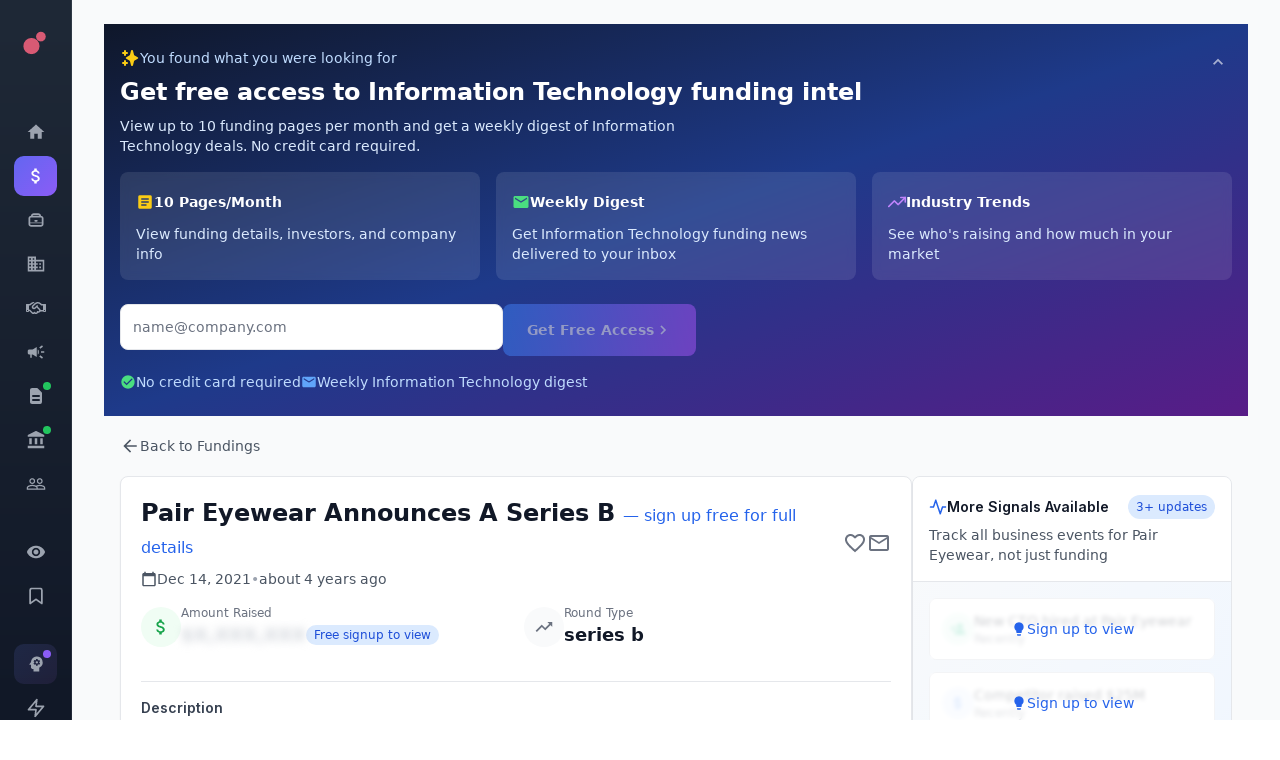

--- FILE ---
content_type: text/html; charset=utf-8
request_url: https://app.fundz.net/fundings/pair-eyewear-funding-round-series-b-0ed2b9
body_size: 7484
content:
<!DOCTYPE html><html lang="en"><head><style data-emotion-css=""></style><link rel="shortcut icon" href="/favicon.ico"/><script type="text/javascript" id="hs-script-loader" async="" defer="" src="//js.hs-scripts.com/14121.js"></script><script>
                !function(key) {
                  if (window.reb2b) return;
                  window.reb2b = {loaded: true};
                  var s = document.createElement("script");
                  s.async = true;
                  s.src = "https://ddwl4m2hdecbv.cloudfront.net/b/" + key + "/" + key + ".js.gz";
                  document.getElementsByTagName("script")[0].parentNode.insertBefore(s, document.getElementsByTagName("script")[0]);
                }("Q6J2RH2J9X6D");
              </script><meta charSet="utf-8"/><meta name="viewport" content="width=device-width"/><meta name="next-head-count" content="2"/><link rel="preload" href="/_next/static/css/adb2845f75811c4dac23.css" as="style"/><link rel="stylesheet" href="/_next/static/css/adb2845f75811c4dac23.css" data-n-g=""/><noscript data-n-css=""></noscript><script defer="" nomodule="" src="/_next/static/chunks/polyfills-6e054d56079d4b93ebe8.js"></script><script src="/_next/static/chunks/webpack-9c1896cf9be1ff426b65.js" defer=""></script><script src="/_next/static/chunks/framework-e12e56e0b8a76d261551.js" defer=""></script><script src="/_next/static/chunks/main-22b1bb956f865053f3de.js" defer=""></script><script src="/_next/static/chunks/pages/_app-2a2592fd317a36130812.js" defer=""></script><script src="/_next/static/chunks/5d416436-7422271a3356d4c65680.js" defer=""></script><script src="/_next/static/chunks/41155975-f4453512552955908f9d.js" defer=""></script><script src="/_next/static/chunks/b55cbb4c-4c30f3f76a182192fc1a.js" defer=""></script><script src="/_next/static/chunks/cb355538-63c8124c1fb738a9df8f.js" defer=""></script><script src="/_next/static/chunks/2e3a845b-3167d0c6a0f6440183dc.js" defer=""></script><script src="/_next/static/chunks/4577d2ec-a39a80f4b3b9ecfa32e7.js" defer=""></script><script src="/_next/static/chunks/ebc70433-cdc14838eede9cdb09b5.js" defer=""></script><script src="/_next/static/chunks/7636-fa1983d4d210625dd19a.js" defer=""></script><script src="/_next/static/chunks/9546-1a2d7f01e8d5ab644a8d.js" defer=""></script><script src="/_next/static/chunks/4356-0e08c5f3e3a0c2ac74ba.js" defer=""></script><script src="/_next/static/chunks/9852-21e37c29f5aa0f2bb841.js" defer=""></script><script src="/_next/static/chunks/3996-1fb6b740724380903038.js" defer=""></script><script src="/_next/static/chunks/2484-cd4f092b375e16697e6b.js" defer=""></script><script src="/_next/static/chunks/6887-237f9e368d9447d1e33e.js" defer=""></script><script src="/_next/static/chunks/3832-1ef97841f87a97e591fc.js" defer=""></script><script src="/_next/static/chunks/7969-2b742c1d068e0a5ff8a2.js" defer=""></script><script src="/_next/static/chunks/9827-2fb698798c338a4cee94.js" defer=""></script><script src="/_next/static/chunks/3049-30417ed81fde9eb8899b.js" defer=""></script><script src="/_next/static/chunks/4586-77f4f29fbc01d988885d.js" defer=""></script><script src="/_next/static/chunks/4783-63ea43bfec4a74e43cc4.js" defer=""></script><script src="/_next/static/chunks/pages/fundings/%5Bid%5D-c765b7f173f830789b00.js" defer=""></script><script src="/_next/static/cW-t4-LxJ8KKlh8DQ8dU6/_buildManifest.js" defer=""></script><script src="/_next/static/cW-t4-LxJ8KKlh8DQ8dU6/_ssgManifest.js" defer=""></script></head><body><style data-emotion="css-global 10nteoc">*,::before,::after{box-sizing:border-box;border-width:0;border-style:solid;--tw-border-opacity:1;border-color:rgba(229, 231, 235, var(--tw-border-opacity));--tw-translate-x:0;--tw-translate-y:0;--tw-rotate:0;--tw-skew-x:0;--tw-skew-y:0;--tw-scale-x:1;--tw-scale-y:1;--tw-transform:translateX(var(--tw-translate-x)) translateY(var(--tw-translate-y)) rotate(var(--tw-rotate)) skewX(var(--tw-skew-x)) skewY(var(--tw-skew-y)) scaleX(var(--tw-scale-x)) scaleY(var(--tw-scale-y));--tw-ring-inset:var(--tw-empty,/*!*/ /*!*/);--tw-ring-offset-width:0px;--tw-ring-offset-color:#fff;--tw-ring-color:rgba(59, 130, 246, 0.5);--tw-ring-offset-shadow:0 0 #0000;--tw-ring-shadow:0 0 #0000;--tw-shadow:0 0 #0000;--tw-blur:var(--tw-empty,/*!*/ /*!*/);--tw-brightness:var(--tw-empty,/*!*/ /*!*/);--tw-contrast:var(--tw-empty,/*!*/ /*!*/);--tw-grayscale:var(--tw-empty,/*!*/ /*!*/);--tw-hue-rotate:var(--tw-empty,/*!*/ /*!*/);--tw-invert:var(--tw-empty,/*!*/ /*!*/);--tw-saturate:var(--tw-empty,/*!*/ /*!*/);--tw-sepia:var(--tw-empty,/*!*/ /*!*/);--tw-drop-shadow:var(--tw-empty,/*!*/ /*!*/);--tw-filter:var(--tw-blur) var(--tw-brightness) var(--tw-contrast) var(--tw-grayscale) var(--tw-hue-rotate) var(--tw-invert) var(--tw-saturate) var(--tw-sepia) var(--tw-drop-shadow);--tw-backdrop-blur:var(--tw-empty,/*!*/ /*!*/);--tw-backdrop-brightness:var(--tw-empty,/*!*/ /*!*/);--tw-backdrop-contrast:var(--tw-empty,/*!*/ /*!*/);--tw-backdrop-grayscale:var(--tw-empty,/*!*/ /*!*/);--tw-backdrop-hue-rotate:var(--tw-empty,/*!*/ /*!*/);--tw-backdrop-invert:var(--tw-empty,/*!*/ /*!*/);--tw-backdrop-opacity:var(--tw-empty,/*!*/ /*!*/);--tw-backdrop-saturate:var(--tw-empty,/*!*/ /*!*/);--tw-backdrop-sepia:var(--tw-empty,/*!*/ /*!*/);--tw-backdrop-filter:var(--tw-backdrop-blur) var(--tw-backdrop-brightness) var(--tw-backdrop-contrast) var(--tw-backdrop-grayscale) var(--tw-backdrop-hue-rotate) var(--tw-backdrop-invert) var(--tw-backdrop-opacity) var(--tw-backdrop-saturate) var(--tw-backdrop-sepia);}html{line-height:1.5;-webkit-text-size-adjust:100%;-moz-tab-size:4;tab-size:4;font-family:ui-sans-serif,system-ui,-apple-system,BlinkMacSystemFont,"Segoe UI",Roboto,"Helvetica Neue",Arial,"Noto Sans",sans-serif,"Apple Color Emoji","Segoe UI Emoji","Segoe UI Symbol","Noto Color Emoji";}body{margin:0;font-family:inherit;line-height:inherit;}hr{height:0;color:inherit;border-top-width:1px;}abbr[title]{-webkit-text-decoration:underline dotted;text-decoration:underline dotted;}b,strong{font-weight:bolder;}code,kbd,samp,pre{font-family:ui-monospace,SFMono-Regular,Consolas,'Liberation Mono',Menlo,monospace;font-size:1em;}small{font-size:80%;}sub,sup{font-size:75%;line-height:0;position:relative;vertical-align:baseline;}sub{bottom:-0.25em;}sup{top:-0.5em;}table{text-indent:0;border-color:inherit;border-collapse:collapse;}button,input,optgroup,select,textarea{font-family:inherit;font-size:100%;line-height:inherit;margin:0;padding:0;color:inherit;}button,select{text-transform:none;}button,[type='button'],[type='reset'],[type='submit']{-webkit-appearance:button;}::-moz-focus-inner{border-style:none;padding:0;}:-moz-focusring{outline:1px dotted ButtonText;}:-moz-ui-invalid{box-shadow:none;}legend{padding:0;}progress{vertical-align:baseline;}::-webkit-inner-spin-button,::-webkit-outer-spin-button{height:auto;}[type='search']{-webkit-appearance:textfield;outline-offset:-2px;}::-webkit-search-decoration{-webkit-appearance:none;}::-webkit-file-upload-button{-webkit-appearance:button;font:inherit;}summary{display:-webkit-box;display:-webkit-list-item;display:-ms-list-itembox;display:list-item;}blockquote,dl,dd,h1,h2,h3,h4,h5,h6,hr,figure,p,pre{margin:0;}button{background-color:transparent;background-image:none;}fieldset{margin:0;padding:0;}ol,ul{list-style:none;margin:0;padding:0;}img{border-style:solid;}textarea{resize:vertical;}input::-webkit-input-placeholder{color:#9ca3af;}input::-moz-placeholder{color:#9ca3af;}input:-ms-input-placeholder{color:#9ca3af;}textarea::-webkit-input-placeholder{color:#9ca3af;}textarea::-moz-placeholder{color:#9ca3af;}textarea:-ms-input-placeholder{color:#9ca3af;}input::placeholder,textarea::placeholder{color:#9ca3af;}button,[role="button"]{cursor:pointer;}h1,h2,h3,h4,h5,h6{font-size:inherit;font-weight:inherit;}a{color:inherit;-webkit-text-decoration:inherit;text-decoration:inherit;}pre,code,kbd,samp{font-family:ui-monospace,SFMono-Regular,Menlo,Monaco,Consolas,"Liberation Mono","Courier New",monospace;}img,svg,video,canvas,audio,iframe,embed,object{display:block;vertical-align:middle;}img,video{max-width:100%;height:auto;}[hidden]{display:none;}@-webkit-keyframes spin{to{-webkit-transform:rotate(360deg);-moz-transform:rotate(360deg);-ms-transform:rotate(360deg);transform:rotate(360deg);}}@keyframes spin{to{-webkit-transform:rotate(360deg);-moz-transform:rotate(360deg);-ms-transform:rotate(360deg);transform:rotate(360deg);}}@-webkit-keyframes ping{75%,100%{-webkit-transform:scale(2);-moz-transform:scale(2);-ms-transform:scale(2);transform:scale(2);opacity:0;}}@keyframes ping{75%,100%{-webkit-transform:scale(2);-moz-transform:scale(2);-ms-transform:scale(2);transform:scale(2);opacity:0;}}@-webkit-keyframes pulse{50%{opacity:.5;}}@keyframes pulse{50%{opacity:.5;}}@-webkit-keyframes bounce{0%,100%{-webkit-transform:translateY(-25%);-moz-transform:translateY(-25%);-ms-transform:translateY(-25%);transform:translateY(-25%);-webkit-animation-timing-function:cubic-bezier(0.8,0,1,1);animation-timing-function:cubic-bezier(0.8,0,1,1);}50%{-webkit-transform:none;-moz-transform:none;-ms-transform:none;transform:none;-webkit-animation-timing-function:cubic-bezier(0,0,0.2,1);animation-timing-function:cubic-bezier(0,0,0.2,1);}}@keyframes bounce{0%,100%{-webkit-transform:translateY(-25%);-moz-transform:translateY(-25%);-ms-transform:translateY(-25%);transform:translateY(-25%);-webkit-animation-timing-function:cubic-bezier(0.8,0,1,1);animation-timing-function:cubic-bezier(0.8,0,1,1);}50%{-webkit-transform:none;-moz-transform:none;-ms-transform:none;transform:none;-webkit-animation-timing-function:cubic-bezier(0,0,0.2,1);animation-timing-function:cubic-bezier(0,0,0.2,1);}}@-webkit-keyframes bar-horizontal{0%{-webkit-transform:scaleX(0);-moz-transform:scaleX(0);-ms-transform:scaleX(0);transform:scaleX(0);opacity:0;}100%{-webkit-transform:scaleX(1);-moz-transform:scaleX(1);-ms-transform:scaleX(1);transform:scaleX(1);opacity:1;}}@keyframes bar-horizontal{0%{-webkit-transform:scaleX(0);-moz-transform:scaleX(0);-ms-transform:scaleX(0);transform:scaleX(0);opacity:0;}100%{-webkit-transform:scaleX(1);-moz-transform:scaleX(1);-ms-transform:scaleX(1);transform:scaleX(1);opacity:1;}}@-webkit-keyframes fadeIn{0%{opacity:0;-webkit-transform:translateY(-5px);-moz-transform:translateY(-5px);-ms-transform:translateY(-5px);transform:translateY(-5px);}100%{opacity:1;-webkit-transform:translateY(0);-moz-transform:translateY(0);-ms-transform:translateY(0);transform:translateY(0);}}@keyframes fadeIn{0%{opacity:0;-webkit-transform:translateY(-5px);-moz-transform:translateY(-5px);-ms-transform:translateY(-5px);transform:translateY(-5px);}100%{opacity:1;-webkit-transform:translateY(0);-moz-transform:translateY(0);-ms-transform:translateY(0);transform:translateY(0);}}@-webkit-keyframes fadeInOnce{0%{opacity:0;-webkit-transform:scale(0.95);-moz-transform:scale(0.95);-ms-transform:scale(0.95);transform:scale(0.95);}60%{opacity:1;-webkit-transform:scale(1.05);-moz-transform:scale(1.05);-ms-transform:scale(1.05);transform:scale(1.05);}100%{opacity:1;-webkit-transform:scale(1);-moz-transform:scale(1);-ms-transform:scale(1);transform:scale(1);}}@keyframes fadeInOnce{0%{opacity:0;-webkit-transform:scale(0.95);-moz-transform:scale(0.95);-ms-transform:scale(0.95);transform:scale(0.95);}60%{opacity:1;-webkit-transform:scale(1.05);-moz-transform:scale(1.05);-ms-transform:scale(1.05);transform:scale(1.05);}100%{opacity:1;-webkit-transform:scale(1);-moz-transform:scale(1);-ms-transform:scale(1);transform:scale(1);}}@-webkit-keyframes slideIn{0%{opacity:0;-webkit-transform:translateY(20px);-moz-transform:translateY(20px);-ms-transform:translateY(20px);transform:translateY(20px);}100%{opacity:1;-webkit-transform:translateY(0);-moz-transform:translateY(0);-ms-transform:translateY(0);transform:translateY(0);}}@keyframes slideIn{0%{opacity:0;-webkit-transform:translateY(20px);-moz-transform:translateY(20px);-ms-transform:translateY(20px);transform:translateY(20px);}100%{opacity:1;-webkit-transform:translateY(0);-moz-transform:translateY(0);-ms-transform:translateY(0);transform:translateY(0);}}@-webkit-keyframes slideUp{0%{opacity:0;-webkit-transform:translateY(100%);-moz-transform:translateY(100%);-ms-transform:translateY(100%);transform:translateY(100%);}100%{opacity:1;-webkit-transform:translateY(0);-moz-transform:translateY(0);-ms-transform:translateY(0);transform:translateY(0);}}@keyframes slideUp{0%{opacity:0;-webkit-transform:translateY(100%);-moz-transform:translateY(100%);-ms-transform:translateY(100%);transform:translateY(100%);}100%{opacity:1;-webkit-transform:translateY(0);-moz-transform:translateY(0);-ms-transform:translateY(0);transform:translateY(0);}}</style><div id="__next"><style data-emotion="css wzberb">.css-wzberb{--tw-text-opacity:1;color:rgba(21, 39, 52, var(--tw-text-opacity));font-size:0.875rem;line-height:1.25rem;line-height:2;}</style><div class="css-wzberb"><style data-emotion="css 1eo4hq5">.css-1eo4hq5{display:-webkit-box;display:-webkit-flex;display:-ms-flexbox;display:flex;min-height:100vh;--tw-bg-opacity:1;background-color:rgba(249, 250, 251, var(--tw-bg-opacity));}</style><div class="css-1eo4hq5"><div style="height:100vh;background:linear-gradient(180deg, #1f2937 0%, #111827 100%);border-right:1px solid rgba(255, 255, 255, 0.08);display:flex;flex-direction:column;padding:16px 14px;position:fixed;left:0;top:0;z-index:46;overflow-y:auto;overflow-x:hidden;box-shadow:none;width:72px;transform:none"><div style="display:flex;align-items:center;justify-content:center;padding:8px;margin-bottom:20px;cursor:pointer;border-radius:10px"><svg width="36" height="36" viewBox="0 0 100 100" fill="none"><circle cx="35" cy="65" r="30" fill="#D85A74"></circle><circle cx="70" cy="30" r="18" fill="#D85A74"></circle></svg></div><div style="width:32px;height:1px;background:linear-gradient(90deg, rgba(255, 255, 255, 0.05) 0%, rgba(255, 255, 255, 0.15) 50%, rgba(255, 255, 255, 0.05) 100%);margin:12px auto;transition:width 0.2s ease"></div><a href="/dashboard" style="display:flex;align-items:center;gap:12px;width:100%;padding:10px;border-radius:10px;margin-bottom:4px;background:transparent;color:#9ca3af;cursor:pointer;transition:all 0.15s ease;position:relative;text-decoration:none;justify-content:center;min-height:40px"><svg stroke="currentColor" fill="currentColor" stroke-width="0" viewBox="0 0 24 24" style="flex-shrink:0" height="20" width="20" xmlns="http://www.w3.org/2000/svg"><path fill="none" d="M0 0h24v24H0z"></path><path d="M10 20v-6h4v6h5v-8h3L12 3 2 12h3v8z"></path></svg></a><a href="/fundings" style="display:flex;align-items:center;gap:12px;width:100%;padding:10px;border-radius:10px;margin-bottom:4px;background:linear-gradient(135deg, #6366f1 0%, #8b5cf6 100%);color:#fff;cursor:pointer;transition:all 0.15s ease;position:relative;text-decoration:none;justify-content:center;min-height:40px"><svg stroke="currentColor" fill="currentColor" stroke-width="0" viewBox="0 0 24 24" style="flex-shrink:0" height="20" width="20" xmlns="http://www.w3.org/2000/svg"><path fill="none" d="M0 0h24v24H0z"></path><path d="M11.8 10.9c-2.27-.59-3-1.2-3-2.15 0-1.09 1.01-1.85 2.7-1.85 1.78 0 2.44.85 2.5 2.1h2.21c-.07-1.72-1.12-3.3-3.21-3.81V3h-3v2.16c-1.94.42-3.5 1.68-3.5 3.61 0 2.31 1.91 3.46 4.7 4.13 2.5.6 3 1.48 3 2.41 0 .69-.49 1.79-2.7 1.79-2.06 0-2.87-.92-2.98-2.1h-2.2c.12 2.19 1.76 3.42 3.68 3.83V21h3v-2.15c1.95-.37 3.5-1.5 3.5-3.55 0-2.84-2.43-3.81-4.7-4.4z"></path></svg></a><a href="/executives" style="display:flex;align-items:center;gap:12px;width:100%;padding:10px;border-radius:10px;margin-bottom:4px;background:transparent;color:#9ca3af;cursor:pointer;transition:all 0.15s ease;position:relative;text-decoration:none;justify-content:center;min-height:40px"><svg stroke="currentColor" fill="currentColor" stroke-width="0" version="1.2" baseProfile="tiny" viewBox="0 0 24 24" style="flex-shrink:0" height="20" width="20" xmlns="http://www.w3.org/2000/svg"><g><path d="M18 7c0-1.654-1.346-3-3-3h-6c-1.654 0-3 1.346-3 3-1.654 0-3 1.346-3 3v7c0 1.654 1.346 3 3 3h12c1.654 0 3-1.346 3-3v-7c0-1.654-1.346-3-3-3zm-9-1h6c.551 0 1 .449 1 1h-8c0-.551.449-1 1-1zm10 11c0 .551-.449 1-1 1h-12c-.551 0-1-.449-1-1v-1h14v1zm-14-2v-5c0-.551.449-1 1-1h12c.551 0 1 .449 1 1v5h-14zM13 12h-2c-.55 0-1 .45-1 1s.45 1 1 1h2c.55 0 1-.45 1-1s-.45-1-1-1z"></path></g></svg></a><a href="/acquisitions" style="display:flex;align-items:center;gap:12px;width:100%;padding:10px;border-radius:10px;margin-bottom:4px;background:transparent;color:#9ca3af;cursor:pointer;transition:all 0.15s ease;position:relative;text-decoration:none;justify-content:center;min-height:40px"><svg stroke="currentColor" fill="currentColor" stroke-width="0" viewBox="0 0 24 24" style="flex-shrink:0" height="20" width="20" xmlns="http://www.w3.org/2000/svg"><path fill="none" d="M0 0h24v24H0z"></path><path d="M12 7V3H2v18h20V7H12zM6 19H4v-2h2v2zm0-4H4v-2h2v2zm0-4H4V9h2v2zm0-4H4V5h2v2zm4 12H8v-2h2v2zm0-4H8v-2h2v2zm0-4H8V9h2v2zm0-4H8V5h2v2zm10 12h-8v-2h2v-2h-2v-2h2v-2h-2V9h8v10zm-2-8h-2v2h2v-2zm0 4h-2v2h2v-2z"></path></svg></a><a href="/agreements" style="display:flex;align-items:center;gap:12px;width:100%;padding:10px;border-radius:10px;margin-bottom:4px;background:transparent;color:#9ca3af;cursor:pointer;transition:all 0.15s ease;position:relative;text-decoration:none;justify-content:center;min-height:40px"><svg stroke="currentColor" fill="currentColor" stroke-width="0" viewBox="0 0 640 512" style="flex-shrink:0" height="20" width="20" xmlns="http://www.w3.org/2000/svg"><path d="M272.2 64.6l-51.1 51.1c-15.3 4.2-29.5 11.9-41.5 22.5L153 161.9C142.8 171 129.5 176 115.8 176L96 176l0 128c20.4 .6 39.8 8.9 54.3 23.4l35.6 35.6 7 7c0 0 0 0 0 0L219.9 397c6.2 6.2 16.4 6.2 22.6 0c1.7-1.7 3-3.7 3.7-5.8c2.8-7.7 9.3-13.5 17.3-15.3s16.4 .6 22.2 6.5L296.5 393c11.6 11.6 30.4 11.6 41.9 0c5.4-5.4 8.3-12.3 8.6-19.4c.4-8.8 5.6-16.6 13.6-20.4s17.3-3 24.4 2.1c9.4 6.7 22.5 5.8 30.9-2.6c9.4-9.4 9.4-24.6 0-33.9L340.1 243l-35.8 33c-27.3 25.2-69.2 25.6-97 .9c-31.7-28.2-32.4-77.4-1.6-106.5l70.1-66.2C303.2 78.4 339.4 64 377.1 64c36.1 0 71 13.3 97.9 37.2L505.1 128l38.9 0 40 0 40 0c8.8 0 16 7.2 16 16l0 208c0 17.7-14.3 32-32 32l-32 0c-11.8 0-22.2-6.4-27.7-16l-84.9 0c-3.4 6.7-7.9 13.1-13.5 18.7c-17.1 17.1-40.8 23.8-63 20.1c-3.6 7.3-8.5 14.1-14.6 20.2c-27.3 27.3-70 30-100.4 8.1c-25.1 20.8-62.5 19.5-86-4.1L159 404l-7-7-35.6-35.6c-5.5-5.5-12.7-8.7-20.4-9.3C96 369.7 81.6 384 64 384l-32 0c-17.7 0-32-14.3-32-32L0 144c0-8.8 7.2-16 16-16l40 0 40 0 19.8 0c2 0 3.9-.7 5.3-2l26.5-23.6C175.5 77.7 211.4 64 248.7 64L259 64c4.4 0 8.9 .2 13.2 .6zM544 320l0-144-48 0c-5.9 0-11.6-2.2-15.9-6.1l-36.9-32.8c-18.2-16.2-41.7-25.1-66.1-25.1c-25.4 0-49.8 9.7-68.3 27.1l-70.1 66.2c-10.3 9.8-10.1 26.3 .5 35.7c9.3 8.3 23.4 8.1 32.5-.3l71.9-66.4c9.7-9 24.9-8.4 33.9 1.4s8.4 24.9-1.4 33.9l-.8 .8 74.4 74.4c10 10 16.5 22.3 19.4 35.1l74.8 0zM64 336a16 16 0 1 0 -32 0 16 16 0 1 0 32 0zm528 16a16 16 0 1 0 0-32 16 16 0 1 0 0 32z"></path></svg></a><a href="/products" style="display:flex;align-items:center;gap:12px;width:100%;padding:10px;border-radius:10px;margin-bottom:4px;background:transparent;color:#9ca3af;cursor:pointer;transition:all 0.15s ease;position:relative;text-decoration:none;justify-content:center;min-height:40px"><svg stroke="currentColor" fill="currentColor" stroke-width="0" viewBox="0 0 24 24" style="flex-shrink:0" height="20" width="20" xmlns="http://www.w3.org/2000/svg"><path fill="none" d="M0 0h24v24H0z"></path><path d="M18 11v2h4v-2h-4zm-2 6.61c.96.71 2.21 1.65 3.2 2.39.4-.53.8-1.07 1.2-1.6-.99-.74-2.24-1.68-3.2-2.4-.4.54-.8 1.08-1.2 1.61zM20.4 5.6c-.4-.53-.8-1.07-1.2-1.6-.99.74-2.24 1.68-3.2 2.4.4.53.8 1.07 1.2 1.6.96-.72 2.21-1.65 3.2-2.4zM4 9c-1.1 0-2 .9-2 2v2c0 1.1.9 2 2 2h1v4h2v-4h1l5 3V6L8 9H4zm11.5 3c0-1.33-.58-2.53-1.5-3.35v6.69c.92-.81 1.5-2.01 1.5-3.34z"></path></svg></a><a href="/sec-filings" style="display:flex;align-items:center;gap:12px;width:100%;padding:10px;border-radius:10px;margin-bottom:4px;background:transparent;color:#9ca3af;cursor:pointer;transition:all 0.15s ease;position:relative;text-decoration:none;justify-content:center;min-height:40px"><svg stroke="currentColor" fill="currentColor" stroke-width="0" viewBox="0 0 20 20" aria-hidden="true" style="flex-shrink:0" height="20" width="20" xmlns="http://www.w3.org/2000/svg"><path fill-rule="evenodd" d="M4 4a2 2 0 012-2h4.586A2 2 0 0112 2.586L15.414 6A2 2 0 0116 7.414V16a2 2 0 01-2 2H6a2 2 0 01-2-2V4zm2 6a1 1 0 011-1h6a1 1 0 110 2H7a1 1 0 01-1-1zm1 3a1 1 0 100 2h6a1 1 0 100-2H7z" clip-rule="evenodd"></path></svg><div style="position:absolute;top:6px;right:6px;width:8px;height:8px;border-radius:50%;background:#22c55e"></div></a><a href="/investors" style="display:flex;align-items:center;gap:12px;width:100%;padding:10px;border-radius:10px;margin-bottom:4px;background:transparent;color:#9ca3af;cursor:pointer;transition:all 0.15s ease;position:relative;text-decoration:none;justify-content:center;min-height:40px"><svg stroke="currentColor" fill="currentColor" stroke-width="0" viewBox="0 0 24 24" style="flex-shrink:0" height="20" width="20" xmlns="http://www.w3.org/2000/svg"><path fill="none" d="M0 0h24v24H0z"></path><path d="M4 10h3v7H4zM10.5 10h3v7h-3zM2 19h20v3H2zM17 10h3v7h-3zM12 1 2 6v2h20V6z"></path></svg><div style="position:absolute;top:6px;right:6px;width:8px;height:8px;border-radius:50%;background:#22c55e"></div></a><a href="/crowdfundings" style="display:flex;align-items:center;gap:12px;width:100%;padding:10px;border-radius:10px;margin-bottom:4px;background:transparent;color:#9ca3af;cursor:pointer;transition:all 0.15s ease;position:relative;text-decoration:none;justify-content:center;min-height:40px"><svg stroke="currentColor" fill="currentColor" stroke-width="0" viewBox="0 0 24 24" style="flex-shrink:0" height="20" width="20" xmlns="http://www.w3.org/2000/svg"><path fill="none" d="M0 0h24v24H0z"></path><path d="M16.5 13c-1.2 0-3.07.34-4.5 1-1.43-.67-3.3-1-4.5-1C5.33 13 1 14.08 1 16.25V19h22v-2.75c0-2.17-4.33-3.25-6.5-3.25zm-4 4.5h-10v-1.25c0-.54 2.56-1.75 5-1.75s5 1.21 5 1.75v1.25zm9 0H14v-1.25c0-.46-.2-.86-.52-1.22.88-.3 1.96-.53 3.02-.53 2.44 0 5 1.21 5 1.75v1.25zM7.5 12c1.93 0 3.5-1.57 3.5-3.5S9.43 5 7.5 5 4 6.57 4 8.5 5.57 12 7.5 12zm0-5.5c1.1 0 2 .9 2 2s-.9 2-2 2-2-.9-2-2 .9-2 2-2zm9 5.5c1.93 0 3.5-1.57 3.5-3.5S18.43 5 16.5 5 13 6.57 13 8.5s1.57 3.5 3.5 3.5zm0-5.5c1.1 0 2 .9 2 2s-.9 2-2 2-2-.9-2-2 .9-2 2-2z"></path></svg></a><div style="width:32px;height:1px;background:linear-gradient(90deg, rgba(255, 255, 255, 0.05) 0%, rgba(255, 255, 255, 0.15) 50%, rgba(255, 255, 255, 0.05) 100%);margin:12px auto;transition:width 0.2s ease"></div><a href="/watchlist" style="display:flex;align-items:center;gap:12px;width:100%;padding:10px;border-radius:10px;margin-bottom:4px;background:transparent;color:#9ca3af;cursor:pointer;transition:all 0.15s ease;position:relative;text-decoration:none;justify-content:center;min-height:40px"><svg stroke="currentColor" fill="currentColor" stroke-width="0" viewBox="0 0 24 24" style="flex-shrink:0" height="20" width="20" xmlns="http://www.w3.org/2000/svg"><path fill="none" d="M0 0h24v24H0z"></path><path d="M12 4.5C7 4.5 2.73 7.61 1 12c1.73 4.39 6 7.5 11 7.5s9.27-3.11 11-7.5c-1.73-4.39-6-7.5-11-7.5zM12 17c-2.76 0-5-2.24-5-5s2.24-5 5-5 5 2.24 5 5-2.24 5-5 5zm0-8c-1.66 0-3 1.34-3 3s1.34 3 3 3 3-1.34 3-3-1.34-3-3-3z"></path></svg></a><a href="/favorites" style="display:flex;align-items:center;gap:12px;width:100%;padding:10px;border-radius:10px;margin-bottom:4px;background:transparent;color:#9ca3af;cursor:pointer;transition:all 0.15s ease;position:relative;text-decoration:none;justify-content:center;min-height:40px"><svg stroke="currentColor" fill="none" stroke-width="2" viewBox="0 0 24 24" stroke-linecap="round" stroke-linejoin="round" style="flex-shrink:0" height="20" width="20" xmlns="http://www.w3.org/2000/svg"><path d="M19 21l-7-5-7 5V5a2 2 0 0 1 2-2h10a2 2 0 0 1 2 2z"></path></svg></a><div style="width:32px;height:1px;background:linear-gradient(90deg, rgba(255, 255, 255, 0.05) 0%, rgba(255, 255, 255, 0.15) 50%, rgba(255, 255, 255, 0.05) 100%);margin:12px auto;transition:width 0.2s ease"></div><a href="#" style="display:flex;align-items:center;gap:12px;width:100%;padding:10px;border-radius:10px;margin-bottom:4px;background:linear-gradient(135deg, rgba(102, 126, 234, 0.15) 0%, rgba(118, 75, 162, 0.15) 100%);color:#9ca3af;cursor:pointer;transition:all 0.15s ease;position:relative;text-decoration:none;justify-content:center;min-height:40px"><svg stroke="currentColor" fill="currentColor" stroke-width="0" viewBox="0 0 24 24" style="flex-shrink:0" height="20" width="20" xmlns="http://www.w3.org/2000/svg"><path fill="none" d="M0 0h24v24H0z"></path><path d="M13 8.57a1.43 1.43 0 1 0 0 2.86 1.43 1.43 0 0 0 0-2.86z"></path><path d="M13 3C9.25 3 6.2 5.94 6.02 9.64L4.1 12.2a.5.5 0 0 0 .4.8H6v3c0 1.1.9 2 2 2h1v3h7v-4.68A6.999 6.999 0 0 0 13 3zm3 7c0 .13-.01.26-.02.39l.83.66c.08.06.1.16.05.25l-.8 1.39c-.05.09-.16.12-.24.09l-.99-.4c-.21.16-.43.29-.67.39L14 13.83c-.01.1-.1.17-.2.17h-1.6c-.1 0-.18-.07-.2-.17l-.15-1.06c-.25-.1-.47-.23-.68-.39l-.99.4c-.09.03-.2 0-.25-.09l-.8-1.39a.19.19 0 0 1 .05-.25l.84-.66c-.01-.13-.02-.26-.02-.39s.02-.27.04-.39l-.85-.66c-.08-.06-.1-.16-.05-.26l.8-1.38c.05-.09.15-.12.24-.09l1 .4c.2-.15.43-.29.67-.39L12 6.17c.02-.1.1-.17.2-.17h1.6c.1 0 .18.07.2.17l.15 1.06c.24.1.46.23.67.39l1-.4c.09-.03.2 0 .24.09l.8 1.38a.2.2 0 0 1-.05.26l-.85.66c.03.12.04.25.04.39z"></path></svg><div style="position:absolute;top:6px;right:6px;width:8px;height:8px;border-radius:50%;background:#8b5cf6"></div></a><a href="#" style="display:flex;align-items:center;gap:12px;width:100%;padding:10px;border-radius:10px;margin-bottom:4px;background:transparent;color:#9ca3af;cursor:pointer;transition:all 0.15s ease;position:relative;text-decoration:none;justify-content:center;min-height:40px"><svg stroke="currentColor" fill="none" stroke-width="2" viewBox="0 0 24 24" stroke-linecap="round" stroke-linejoin="round" style="flex-shrink:0" height="20" width="20" xmlns="http://www.w3.org/2000/svg"><polygon points="13 2 3 14 12 14 11 22 21 10 12 10 13 2"></polygon></svg></a><a href="#" style="display:flex;align-items:center;gap:12px;width:100%;padding:10px;border-radius:10px;margin-bottom:4px;background:transparent;color:#9ca3af;cursor:pointer;transition:all 0.15s ease;position:relative;text-decoration:none;justify-content:center;min-height:40px"><svg stroke="currentColor" fill="none" stroke-width="2" viewBox="0 0 24 24" stroke-linecap="round" stroke-linejoin="round" style="flex-shrink:0" height="20" width="20" xmlns="http://www.w3.org/2000/svg"><line x1="18" y1="20" x2="18" y2="10"></line><line x1="12" y1="20" x2="12" y2="4"></line><line x1="6" y1="20" x2="6" y2="14"></line></svg></a><a href="#" style="display:flex;align-items:center;gap:12px;width:100%;padding:10px;border-radius:10px;margin-bottom:4px;background:transparent;color:#9ca3af;cursor:pointer;transition:all 0.15s ease;position:relative;text-decoration:none;justify-content:center;min-height:40px"><svg stroke="currentColor" fill="none" stroke-width="2" viewBox="0 0 24 24" stroke-linecap="round" stroke-linejoin="round" style="flex-shrink:0" height="20" width="20" xmlns="http://www.w3.org/2000/svg"><path d="M21 15v4a2 2 0 0 1-2 2H5a2 2 0 0 1-2-2v-4"></path><polyline points="7 10 12 15 17 10"></polyline><line x1="12" y1="15" x2="12" y2="3"></line></svg></a><div style="flex:1;min-height:24px"></div><div style="width:32px;height:1px;background:linear-gradient(90deg, rgba(255, 255, 255, 0.05) 0%, rgba(255, 255, 255, 0.15) 50%, rgba(255, 255, 255, 0.05) 100%);margin:12px auto;transition:width 0.2s ease"></div></div><style data-emotion="css 1wivrec">.css-1wivrec{-webkit-flex:1 1 0%;-ms-flex:1 1 0%;flex:1 1 0%;display:-webkit-box;display:-webkit-flex;display:-ms-flexbox;display:flex;-webkit-flex-direction:column;-ms-flex-direction:column;flex-direction:column;min-height:100vh;transition-property:all;transition-timing-function:cubic-bezier(0.4, 0, 0.2, 1);transition-duration:200ms;margin-left:0px;}@media (min-width: 1024px){.css-1wivrec{margin-left:72px;}}</style><div style="margin-left:72px" class="css-1wivrec"><style data-emotion="css 1piirby">.css-1piirby{-webkit-flex:1 1 0%;-ms-flex:1 1 0%;flex:1 1 0%;width:100%;overflow-y:auto;overflow-x:hidden;padding-left:1rem;padding-right:1rem;padding-top:1.5rem;padding-bottom:1.5rem;position:relative;scrollbar-width:thin;scrollbar-color:#d1d5db #f3f4f6;}@media (min-width: 640px){.css-1piirby{padding-left:1.5rem;padding-right:1.5rem;}}@media (min-width: 1024px){.css-1piirby{padding-left:2rem;padding-right:2rem;}}.css-1piirby::-webkit-scrollbar{width:8px;height:8px;}.css-1piirby::-webkit-scrollbar-track{background:#f3f4f6;border-radius:4px;}.css-1piirby::-webkit-scrollbar-thumb{background:#d1d5db;border-radius:4px;}.css-1piirby::-webkit-scrollbar-thumb:hover{background:#9ca3af;}</style><main id="main" class="css-1piirby"><style data-emotion="css m5trbr">.css-m5trbr{max-width:80rem;margin-left:auto;margin-right:auto;}</style><div class="css-m5trbr"><style data-emotion="css xblayd">.css-xblayd{max-width:72rem;margin-left:auto;margin-right:auto;padding-left:1rem;padding-right:1rem;padding-top:2rem;padding-bottom:2rem;}</style><div class="css-xblayd"><style data-emotion="css 1pzb4em">.css-1pzb4em{-webkit-animation:pulse 2s cubic-bezier(0.4, 0, 0.6, 1) infinite;animation:pulse 2s cubic-bezier(0.4, 0, 0.6, 1) infinite;}</style><div class="css-1pzb4em"><style data-emotion="css 19y5mde">.css-19y5mde{display:-webkit-box;display:-webkit-flex;display:-ms-flexbox;display:flex;-webkit-align-items:center;-webkit-box-align:center;-ms-flex-align:center;align-items:center;margin-bottom:1.5rem;}</style><div class="css-19y5mde"><style data-emotion="css vgpg0m">.css-vgpg0m{--tw-bg-opacity:1;background-color:rgba(229, 231, 235, var(--tw-bg-opacity));height:2rem;width:2rem;border-radius:0.25rem;margin-right:1rem;}</style><div class="css-vgpg0m"></div><style data-emotion="css 1cht0yx">.css-1cht0yx{--tw-bg-opacity:1;background-color:rgba(229, 231, 235, var(--tw-bg-opacity));height:2rem;width:16rem;border-radius:0.25rem;}</style><div class="css-1cht0yx"></div></div><style data-emotion="css 14nx2qu">.css-14nx2qu{--tw-bg-opacity:1;background-color:rgba(229, 231, 235, var(--tw-bg-opacity));height:1rem;width:100%;border-radius:0.25rem;margin-bottom:0.5rem;}</style><div class="css-14nx2qu"></div><style data-emotion="css h6az7b">.css-h6az7b{--tw-bg-opacity:1;background-color:rgba(229, 231, 235, var(--tw-bg-opacity));height:1rem;width:75%;border-radius:0.25rem;margin-bottom:1.5rem;}</style><div class="css-h6az7b"></div><style data-emotion="css p3v4e1">.css-p3v4e1{display:grid;grid-template-columns:repeat(1, minmax(0, 1fr));gap:1rem;}@media (min-width: 768px){.css-p3v4e1{grid-template-columns:repeat(3, minmax(0, 1fr));}}</style><div class="css-p3v4e1"><style data-emotion="css 1b9vimt">.css-1b9vimt{--tw-bg-opacity:1;background-color:rgba(229, 231, 235, var(--tw-bg-opacity));height:8rem;border-radius:0.25rem;}</style><div class="css-1b9vimt"></div><div class="css-1b9vimt"></div><div class="css-1b9vimt"></div></div></div></div></div></main><style data-emotion="css 1iprafy">.css-1iprafy{position:fixed;bottom:0px;right:0px;padding:1rem;z-index:50;pointer-events:none;max-width:24rem;width:100%;}.css-1iprafy >:not([hidden])~:not([hidden]){--tw-space-y-reverse:0;margin-top:calc(1rem * calc(1 - var(--tw-space-y-reverse)));margin-bottom:calc(1rem * var(--tw-space-y-reverse));}.css-1iprafy>*{pointer-events:auto;}</style><div id="toast-container" class="css-1iprafy"></div></div></div></div></div><script id="__NEXT_DATA__" type="application/json">{"props":{"pageProps":{"dehydratedState":{"mutations":[],"queries":[]},"meta":{"title":"Not Found","description":"Unable to load this funding record."}},"__N_SSP":true},"page":"/fundings/[id]","query":{"id":"pair-eyewear-funding-round-series-b-0ed2b9"},"buildId":"cW-t4-LxJ8KKlh8DQ8dU6","runtimeConfig":{},"isFallback":false,"gssp":true}</script></body></html>

--- FILE ---
content_type: application/javascript
request_url: https://app.fundz.net/_next/static/chunks/6887-237f9e368d9447d1e33e.js
body_size: 5010
content:
(self.webpackChunk_N_E=self.webpackChunk_N_E||[]).push([[6887],{18172:function(t,e,r){"use strict";function n(t){for(var e=arguments.length,r=Array(e>1?e-1:0),n=1;n<e;n++)r[n-1]=arguments[n];throw Error("[Immer] minified error nr: "+t+(r.length?" "+r.map((function(t){return"'"+t+"'"})).join(","):"")+". Find the full error at: https://bit.ly/3cXEKWf")}function o(t){return!!t&&!!t[Z]}function i(t){return!!t&&(function(t){if(!t||"object"!=typeof t)return!1;var e=Object.getPrototypeOf(t);if(null===e)return!0;var r=Object.hasOwnProperty.call(e,"constructor")&&e.constructor;return"function"==typeof r&&Function.toString.call(r)===q}(t)||Array.isArray(t)||!!t[V]||!!t.constructor[V]||l(t)||v(t))}function u(t,e,r){void 0===r&&(r=!1),0===c(t)?(r?Object.keys:J)(t).forEach((function(n){r&&"symbol"==typeof n||e(n,t[n],t)})):t.forEach((function(r,n){return e(n,r,t)}))}function c(t){var e=t[Z];return e?e.i>3?e.i-4:e.i:Array.isArray(t)?1:l(t)?2:v(t)?3:0}function f(t,e){return 2===c(t)?t.has(e):Object.prototype.hasOwnProperty.call(t,e)}function a(t,e){return 2===c(t)?t.get(e):t[e]}function s(t,e,r){var n=c(t);2===n?t.set(e,r):3===n?(t.delete(e),t.add(r)):t[e]=r}function p(t,e){return t===e?0!==t||1/t==1/e:t!=t&&e!=e}function l(t){return B&&t instanceof Map}function v(t){return C&&t instanceof Set}function y(t){return t.o||t.t}function b(t){if(Array.isArray(t))return Array.prototype.slice.call(t);var e=X(t);delete e[Z];for(var r=J(e),n=0;n<r.length;n++){var o=r[n],i=e[o];!1===i.writable&&(i.writable=!0,i.configurable=!0),(i.get||i.set)&&(e[o]={configurable:!0,writable:!0,enumerable:i.enumerable,value:t[o]})}return Object.create(Object.getPrototypeOf(t),e)}function d(t,e){return void 0===e&&(e=!1),j(t)||o(t)||!i(t)||(c(t)>1&&(t.set=t.add=t.clear=t.delete=h),Object.freeze(t),e&&u(t,(function(t,e){return d(e,!0)}),!0)),t}function h(){n(2)}function j(t){return null==t||"object"!=typeof t||Object.isFrozen(t)}function m(t){var e=G[t];return e||n(18,t),e}function O(){return R}function P(t,e){e&&(m("Patches"),t.u=[],t.s=[],t.v=e)}function g(t){w(t),t.p.forEach(A),t.p=null}function w(t){t===R&&(R=t.l)}function x(t){return R={p:[],l:R,h:t,m:!0,_:0}}function A(t){var e=t[Z];0===e.i||1===e.i?e.j():e.g=!0}function S(t,e){e._=e.p.length;var r=e.p[0],o=void 0!==t&&t!==r;return e.h.O||m("ES5").S(e,t,o),o?(r[Z].P&&(g(e),n(4)),i(t)&&(t=D(e,t),e.l||E(e,t)),e.u&&m("Patches").M(r[Z],t,e.u,e.s)):t=D(e,r,[]),g(e),e.u&&e.v(e.u,e.s),t!==$?t:void 0}function D(t,e,r){if(j(e))return e;var n=e[Z];if(!n)return u(e,(function(o,i){return k(t,n,e,o,i,r)}),!0),e;if(n.A!==t)return e;if(!n.P)return E(t,n.t,!0),n.t;if(!n.I){n.I=!0,n.A._--;var o=4===n.i||5===n.i?n.o=b(n.k):n.o;u(3===n.i?new Set(o):o,(function(e,i){return k(t,n,o,e,i,r)})),E(t,o,!1),r&&t.u&&m("Patches").R(n,r,t.u,t.s)}return n.o}function k(t,e,r,n,u,c){if(o(u)){var a=D(t,u,c&&e&&3!==e.i&&!f(e.D,n)?c.concat(n):void 0);if(s(r,n,a),!o(a))return;t.m=!1}if(i(u)&&!j(u)){if(!t.h.F&&t._<1)return;D(t,u),e&&e.A.l||E(t,u)}}function E(t,e,r){void 0===r&&(r=!1),t.h.F&&t.m&&d(e,r)}function F(t,e){var r=t[Z];return(r?y(r):t)[e]}function M(t,e){if(e in t)for(var r=Object.getPrototypeOf(t);r;){var n=Object.getOwnPropertyDescriptor(r,e);if(n)return n;r=Object.getPrototypeOf(r)}}function _(t){t.P||(t.P=!0,t.l&&_(t.l))}function T(t){t.o||(t.o=b(t.t))}function I(t,e,r){var n=l(e)?m("MapSet").N(e,r):v(e)?m("MapSet").T(e,r):t.O?function(t,e){var r=Array.isArray(t),n={i:r?1:0,A:e?e.A:O(),P:!1,I:!1,D:{},l:e,t:t,k:null,o:null,j:null,C:!1},o=n,i=H;r&&(o=[n],i=L);var u=Proxy.revocable(o,i),c=u.revoke,f=u.proxy;return n.k=f,n.j=c,f}(e,r):m("ES5").J(e,r);return(r?r.A:O()).p.push(n),n}function N(t){return o(t)||n(22,t),function t(e){if(!i(e))return e;var r,n=e[Z],o=c(e);if(n){if(!n.P&&(n.i<4||!m("ES5").K(n)))return n.t;n.I=!0,r=W(e,o),n.I=!1}else r=W(e,o);return u(r,(function(e,o){n&&a(n.t,e)===o||s(r,e,t(o))})),3===o?new Set(r):r}(t)}function W(t,e){switch(e){case 2:return new Map(t);case 3:return Array.from(t)}return b(t)}var z,R,U="undefined"!=typeof Symbol&&"symbol"==typeof Symbol("x"),B="undefined"!=typeof Map,C="undefined"!=typeof Set,K="undefined"!=typeof Proxy&&void 0!==Proxy.revocable&&"undefined"!=typeof Reflect,$=U?Symbol.for("immer-nothing"):((z={})["immer-nothing"]=!0,z),V=U?Symbol.for("immer-draftable"):"__$immer_draftable",Z=U?Symbol.for("immer-state"):"__$immer_state",q=("undefined"!=typeof Symbol&&Symbol.iterator,""+Object.prototype.constructor),J="undefined"!=typeof Reflect&&Reflect.ownKeys?Reflect.ownKeys:void 0!==Object.getOwnPropertySymbols?function(t){return Object.getOwnPropertyNames(t).concat(Object.getOwnPropertySymbols(t))}:Object.getOwnPropertyNames,X=Object.getOwnPropertyDescriptors||function(t){var e={};return J(t).forEach((function(r){e[r]=Object.getOwnPropertyDescriptor(t,r)})),e},G={},H={get:function(t,e){if(e===Z)return t;var r=y(t);if(!f(r,e))return function(t,e,r){var n,o=M(e,r);return o?"value"in o?o.value:null===(n=o.get)||void 0===n?void 0:n.call(t.k):void 0}(t,r,e);var n=r[e];return t.I||!i(n)?n:n===F(t.t,e)?(T(t),t.o[e]=I(t.A.h,n,t)):n},has:function(t,e){return e in y(t)},ownKeys:function(t){return Reflect.ownKeys(y(t))},set:function(t,e,r){var n=M(y(t),e);if(null==n?void 0:n.set)return n.set.call(t.k,r),!0;if(!t.P){var o=F(y(t),e),i=null==o?void 0:o[Z];if(i&&i.t===r)return t.o[e]=r,t.D[e]=!1,!0;if(p(r,o)&&(void 0!==r||f(t.t,e)))return!0;T(t),_(t)}return t.o[e]===r&&"number"!=typeof r||(t.o[e]=r,t.D[e]=!0,!0)},deleteProperty:function(t,e){return void 0!==F(t.t,e)||e in t.t?(t.D[e]=!1,T(t),_(t)):delete t.D[e],t.o&&delete t.o[e],!0},getOwnPropertyDescriptor:function(t,e){var r=y(t),n=Reflect.getOwnPropertyDescriptor(r,e);return n?{writable:!0,configurable:1!==t.i||"length"!==e,enumerable:n.enumerable,value:r[e]}:n},defineProperty:function(){n(11)},getPrototypeOf:function(t){return Object.getPrototypeOf(t.t)},setPrototypeOf:function(){n(12)}},L={};u(H,(function(t,e){L[t]=function(){return arguments[0]=arguments[0][0],e.apply(this,arguments)}})),L.deleteProperty=function(t,e){return H.deleteProperty.call(this,t[0],e)},L.set=function(t,e,r){return H.set.call(this,t[0],e,r,t[0])};var Q=new(function(){function t(t){var e=this;this.O=K,this.F=!0,this.produce=function(t,r,o){if("function"==typeof t&&"function"!=typeof r){var u=r;r=t;var c=e;return function(t){var e=this;void 0===t&&(t=u);for(var n=arguments.length,o=Array(n>1?n-1:0),i=1;i<n;i++)o[i-1]=arguments[i];return c.produce(t,(function(t){var n;return(n=r).call.apply(n,[e,t].concat(o))}))}}var f;if("function"!=typeof r&&n(6),void 0!==o&&"function"!=typeof o&&n(7),i(t)){var a=x(e),s=I(e,t,void 0),p=!0;try{f=r(s),p=!1}finally{p?g(a):w(a)}return"undefined"!=typeof Promise&&f instanceof Promise?f.then((function(t){return P(a,o),S(t,a)}),(function(t){throw g(a),t})):(P(a,o),S(f,a))}if(!t||"object"!=typeof t){if((f=r(t))===$)return;return void 0===f&&(f=t),e.F&&d(f,!0),f}n(21,t)},this.produceWithPatches=function(t,r){return"function"==typeof t?function(r){for(var n=arguments.length,o=Array(n>1?n-1:0),i=1;i<n;i++)o[i-1]=arguments[i];return e.produceWithPatches(r,(function(e){return t.apply(void 0,[e].concat(o))}))}:[e.produce(t,r,(function(t,e){n=t,o=e})),n,o];var n,o},"boolean"==typeof(null==t?void 0:t.useProxies)&&this.setUseProxies(t.useProxies),"boolean"==typeof(null==t?void 0:t.autoFreeze)&&this.setAutoFreeze(t.autoFreeze)}var e=t.prototype;return e.createDraft=function(t){i(t)||n(8),o(t)&&(t=N(t));var e=x(this),r=I(this,t,void 0);return r[Z].C=!0,w(e),r},e.finishDraft=function(t,e){var r=(t&&t[Z]).A;return P(r,e),S(void 0,r)},e.setAutoFreeze=function(t){this.F=t},e.setUseProxies=function(t){t&&!K&&n(20),this.O=t},e.applyPatches=function(t,e){var r;for(r=e.length-1;r>=0;r--){var n=e[r];if(0===n.path.length&&"replace"===n.op){t=n.value;break}}var i=m("Patches").$;return o(t)?i(t,e):this.produce(t,(function(t){return i(t,e.slice(r+1))}))},t}()),Y=Q.produce;Q.produceWithPatches.bind(Q),Q.setAutoFreeze.bind(Q),Q.setUseProxies.bind(Q),Q.applyPatches.bind(Q),Q.createDraft.bind(Q),Q.finishDraft.bind(Q);e.ZP=Y},18552:function(t,e,r){var n=r(10852)(r(55639),"DataView");t.exports=n},53818:function(t,e,r){var n=r(10852)(r(55639),"Promise");t.exports=n},58525:function(t,e,r){var n=r(10852)(r(55639),"Set");t.exports=n},70577:function(t,e,r){var n=r(10852)(r(55639),"WeakMap");t.exports=n},9454:function(t,e,r){var n=r(44239),o=r(37005);t.exports=function(t){return o(t)&&"[object Arguments]"==n(t)}},38749:function(t,e,r){var n=r(44239),o=r(41780),i=r(37005),u={};u["[object Float32Array]"]=u["[object Float64Array]"]=u["[object Int8Array]"]=u["[object Int16Array]"]=u["[object Int32Array]"]=u["[object Uint8Array]"]=u["[object Uint8ClampedArray]"]=u["[object Uint16Array]"]=u["[object Uint32Array]"]=!0,u["[object Arguments]"]=u["[object Array]"]=u["[object ArrayBuffer]"]=u["[object Boolean]"]=u["[object DataView]"]=u["[object Date]"]=u["[object Error]"]=u["[object Function]"]=u["[object Map]"]=u["[object Number]"]=u["[object Object]"]=u["[object RegExp]"]=u["[object Set]"]=u["[object String]"]=u["[object WeakMap]"]=!1,t.exports=function(t){return i(t)&&o(t.length)&&!!u[n(t)]}},280:function(t,e,r){var n=r(25726),o=r(86916),i=Object.prototype.hasOwnProperty;t.exports=function(t){if(!n(t))return o(t);var e=[];for(var r in Object(t))i.call(t,r)&&"constructor"!=r&&e.push(r);return e}},27561:function(t,e,r){var n=r(67990),o=/^\s+/;t.exports=function(t){return t?t.slice(0,n(t)+1).replace(o,""):t}},7518:function(t){t.exports=function(t){return function(e){return t(e)}}},64160:function(t,e,r){var n=r(18552),o=r(57071),i=r(53818),u=r(58525),c=r(70577),f=r(44239),a=r(80346),s="[object Map]",p="[object Promise]",l="[object Set]",v="[object WeakMap]",y="[object DataView]",b=a(n),d=a(o),h=a(i),j=a(u),m=a(c),O=f;(n&&O(new n(new ArrayBuffer(1)))!=y||o&&O(new o)!=s||i&&O(i.resolve())!=p||u&&O(new u)!=l||c&&O(new c)!=v)&&(O=function(t){var e=f(t),r="[object Object]"==e?t.constructor:void 0,n=r?a(r):"";if(n)switch(n){case b:return y;case d:return s;case h:return p;case j:return l;case m:return v}return e}),t.exports=O},25726:function(t){var e=Object.prototype;t.exports=function(t){var r=t&&t.constructor;return t===("function"==typeof r&&r.prototype||e)}},86916:function(t,e,r){var n=r(5569)(Object.keys,Object);t.exports=n},31167:function(t,e,r){t=r.nmd(t);var n=r(31957),o=e&&!e.nodeType&&e,i=o&&t&&!t.nodeType&&t,u=i&&i.exports===o&&n.process,c=function(){try{var t=i&&i.require&&i.require("util").types;return t||u&&u.binding&&u.binding("util")}catch(e){}}();t.exports=c},5569:function(t){t.exports=function(t,e){return function(r){return t(e(r))}}},67990:function(t){var e=/\s/;t.exports=function(t){for(var r=t.length;r--&&e.test(t.charAt(r)););return r}},23279:function(t,e,r){var n=r(13218),o=r(7771),i=r(14841),u=Math.max,c=Math.min;t.exports=function(t,e,r){var f,a,s,p,l,v,y=0,b=!1,d=!1,h=!0;if("function"!=typeof t)throw new TypeError("Expected a function");function j(e){var r=f,n=a;return f=a=void 0,y=e,p=t.apply(n,r)}function m(t){return y=t,l=setTimeout(P,e),b?j(t):p}function O(t){var r=t-v;return void 0===v||r>=e||r<0||d&&t-y>=s}function P(){var t=o();if(O(t))return g(t);l=setTimeout(P,function(t){var r=e-(t-v);return d?c(r,s-(t-y)):r}(t))}function g(t){return l=void 0,h&&f?j(t):(f=a=void 0,p)}function w(){var t=o(),r=O(t);if(f=arguments,a=this,v=t,r){if(void 0===l)return m(v);if(d)return clearTimeout(l),l=setTimeout(P,e),j(v)}return void 0===l&&(l=setTimeout(P,e)),p}return e=i(e)||0,n(r)&&(b=!!r.leading,s=(d="maxWait"in r)?u(i(r.maxWait)||0,e):s,h="trailing"in r?!!r.trailing:h),w.cancel=function(){void 0!==l&&clearTimeout(l),y=0,f=v=a=l=void 0},w.flush=function(){return void 0===l?p:g(o())},w}},35694:function(t,e,r){var n=r(9454),o=r(37005),i=Object.prototype,u=i.hasOwnProperty,c=i.propertyIsEnumerable,f=n(function(){return arguments}())?n:function(t){return o(t)&&u.call(t,"callee")&&!c.call(t,"callee")};t.exports=f},98612:function(t,e,r){var n=r(23560),o=r(41780);t.exports=function(t){return null!=t&&o(t.length)&&!n(t)}},44144:function(t,e,r){t=r.nmd(t);var n=r(55639),o=r(95062),i=e&&!e.nodeType&&e,u=i&&t&&!t.nodeType&&t,c=u&&u.exports===i?n.Buffer:void 0,f=(c?c.isBuffer:void 0)||o;t.exports=f},41609:function(t,e,r){var n=r(280),o=r(64160),i=r(35694),u=r(1469),c=r(98612),f=r(44144),a=r(25726),s=r(36719),p=Object.prototype.hasOwnProperty;t.exports=function(t){if(null==t)return!0;if(c(t)&&(u(t)||"string"==typeof t||"function"==typeof t.splice||f(t)||s(t)||i(t)))return!t.length;var e=o(t);if("[object Map]"==e||"[object Set]"==e)return!t.size;if(a(t))return!n(t).length;for(var r in t)if(p.call(t,r))return!1;return!0}},41780:function(t){t.exports=function(t){return"number"==typeof t&&t>-1&&t%1==0&&t<=9007199254740991}},36719:function(t,e,r){var n=r(38749),o=r(7518),i=r(31167),u=i&&i.isTypedArray,c=u?o(u):n;t.exports=c},7771:function(t,e,r){var n=r(55639);t.exports=function(){return n.Date.now()}},95062:function(t){t.exports=function(){return!1}},14841:function(t,e,r){var n=r(27561),o=r(13218),i=r(33448),u=/^[-+]0x[0-9a-f]+$/i,c=/^0b[01]+$/i,f=/^0o[0-7]+$/i,a=parseInt;t.exports=function(t){if("number"==typeof t)return t;if(i(t))return NaN;if(o(t)){var e="function"==typeof t.valueOf?t.valueOf():t;t=o(e)?e+"":e}if("string"!=typeof t)return 0===t?t:+t;t=n(t);var r=c.test(t);return r||f.test(t)?a(t.slice(2),r?2:8):u.test(t)?NaN:+t}},76789:function(t,e,r){"use strict";r.d(e,{Z:function(){return n}});const n=(0,r(36861).Z)("Bell",[["path",{d:"M10.268 21a2 2 0 0 0 3.464 0",key:"vwvbt9"}],["path",{d:"M3.262 15.326A1 1 0 0 0 4 17h16a1 1 0 0 0 .74-1.673C19.41 13.956 18 12.499 18 8A6 6 0 0 0 6 8c0 4.499-1.411 5.956-2.738 7.326",key:"11g9vi"}]])}}]);